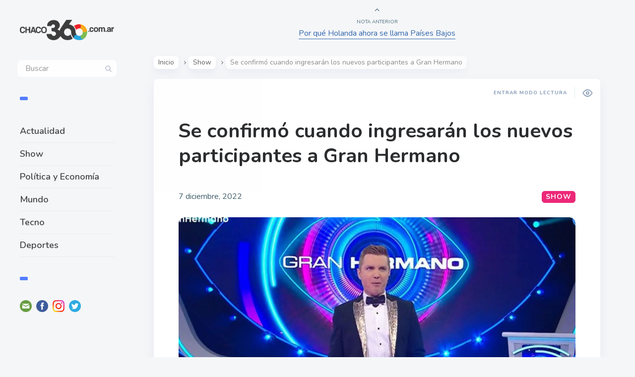

--- FILE ---
content_type: text/html; charset=UTF-8
request_url: https://chaco360.com.ar/se-confirmo-cuando-ingresaran-los-nuevos-participantes-a-gran-hermano/
body_size: 13832
content:

<!DOCTYPE html>
<!--[if IE 7]>
<html class="ie ie7" dir="ltr" lang="es-AR" id="html"
	prefix="og: https://ogp.me/ns#" >
<![endif]-->
<!--[if IE 8]>
<html class="ie ie8" dir="ltr" lang="es-AR" id="html"
	prefix="og: https://ogp.me/ns#" >
<![endif]-->
<!--[if !(IE 7) | !(IE 8) ]><!-->
<html dir="ltr" lang="es-AR" id="html"
	prefix="og: https://ogp.me/ns#" >
<!--<![endif]-->
<head>
  <meta charset="UTF-8">
  <meta name="viewport" content="width=device-width,initial-scale=1">
  <meta http-equiv="X-UA-Compatible" content="IE=edge">
  <link rel="profile" href="https://gmpg.org/xfn/11">
  <link rel="pingback" href="https://chaco360.com.ar/xmlrpc.php">
    <title>Se confirmó cuando ingresarán los nuevos participantes a Gran Hermano - Chaco360</title>

		<!-- All in One SEO 4.3.0 - aioseo.com -->
		<meta name="description" content="El repechaje para que la casa de Gran Hermano reciba a nuevos participantes está próximo a hacerse y el según lo que suceda en la gala de eliminación del domingo, se determinará quién va a ingresar la próxima semana. La casa más famosa del país está revolucionada. La buena onda que había entre los hermanitos" />
		<meta name="robots" content="max-image-preview:large" />
		<meta name="google-site-verification" content="M6iLQFp-4lCzBwITa8tdt-lysgDoCQb--0xykp0zpvc" />
		<link rel="canonical" href="https://chaco360.com.ar/se-confirmo-cuando-ingresaran-los-nuevos-participantes-a-gran-hermano/" />
		<meta name="generator" content="All in One SEO (AIOSEO) 4.3.0 " />
		<meta property="og:locale" content="es_ES" />
		<meta property="og:site_name" content="Chaco360 - www.chaco360.com.ar" />
		<meta property="og:type" content="article" />
		<meta property="og:title" content="Se confirmó cuando ingresarán los nuevos participantes a Gran Hermano - Chaco360" />
		<meta property="og:description" content="El repechaje para que la casa de Gran Hermano reciba a nuevos participantes está próximo a hacerse y el según lo que suceda en la gala de eliminación del domingo, se determinará quién va a ingresar la próxima semana. La casa más famosa del país está revolucionada. La buena onda que había entre los hermanitos" />
		<meta property="og:url" content="https://chaco360.com.ar/se-confirmo-cuando-ingresaran-los-nuevos-participantes-a-gran-hermano/" />
		<meta property="article:published_time" content="2022-12-07T12:16:44+00:00" />
		<meta property="article:modified_time" content="2022-12-07T12:16:45+00:00" />
		<meta property="article:publisher" content="https://www.facebook.com/chaco360.com.ar" />
		<meta name="twitter:card" content="summary_large_image" />
		<meta name="twitter:site" content="@chaco360comar" />
		<meta name="twitter:title" content="Se confirmó cuando ingresarán los nuevos participantes a Gran Hermano - Chaco360" />
		<meta name="twitter:description" content="El repechaje para que la casa de Gran Hermano reciba a nuevos participantes está próximo a hacerse y el según lo que suceda en la gala de eliminación del domingo, se determinará quién va a ingresar la próxima semana. La casa más famosa del país está revolucionada. La buena onda que había entre los hermanitos" />
		<meta name="twitter:creator" content="@chaco360comar" />
		<script type="application/ld+json" class="aioseo-schema">
			{"@context":"https:\/\/schema.org","@graph":[{"@type":"BlogPosting","@id":"https:\/\/chaco360.com.ar\/se-confirmo-cuando-ingresaran-los-nuevos-participantes-a-gran-hermano\/#blogposting","name":"Se confirm\u00f3 cuando ingresar\u00e1n los nuevos participantes a Gran Hermano - Chaco360","headline":"Se confirm\u00f3 cuando ingresar\u00e1n los nuevos participantes a Gran Hermano","author":{"@id":"https:\/\/chaco360.com.ar\/author\/contenido\/#author"},"publisher":{"@id":"https:\/\/chaco360.com.ar\/#organization"},"image":{"@type":"ImageObject","url":"https:\/\/chaco360.com.ar\/wp-content\/uploads\/2022\/12\/gran-hermano-1438150.jpg","width":1280,"height":720},"datePublished":"2022-12-07T12:16:44-03:00","dateModified":"2022-12-07T12:16:45-03:00","inLanguage":"es-AR","mainEntityOfPage":{"@id":"https:\/\/chaco360.com.ar\/se-confirmo-cuando-ingresaran-los-nuevos-participantes-a-gran-hermano\/#webpage"},"isPartOf":{"@id":"https:\/\/chaco360.com.ar\/se-confirmo-cuando-ingresaran-los-nuevos-participantes-a-gran-hermano\/#webpage"},"articleSection":"Show"},{"@type":"BreadcrumbList","@id":"https:\/\/chaco360.com.ar\/se-confirmo-cuando-ingresaran-los-nuevos-participantes-a-gran-hermano\/#breadcrumblist","itemListElement":[{"@type":"ListItem","@id":"https:\/\/chaco360.com.ar\/#listItem","position":1,"item":{"@type":"WebPage","@id":"https:\/\/chaco360.com.ar\/","name":"Home","description":"\u270a\ud83c\udffc Cada vez m\u00e1s gente nos sigue, sumate ahora! \ud83d\udce3 Lo que ten\u00e9s que saber \ud83d\ude1b Lo que nos divierte","url":"https:\/\/chaco360.com.ar\/"},"nextItem":"https:\/\/chaco360.com.ar\/se-confirmo-cuando-ingresaran-los-nuevos-participantes-a-gran-hermano\/#listItem"},{"@type":"ListItem","@id":"https:\/\/chaco360.com.ar\/se-confirmo-cuando-ingresaran-los-nuevos-participantes-a-gran-hermano\/#listItem","position":2,"item":{"@type":"WebPage","@id":"https:\/\/chaco360.com.ar\/se-confirmo-cuando-ingresaran-los-nuevos-participantes-a-gran-hermano\/","name":"Se confirm\u00f3 cuando ingresar\u00e1n los nuevos participantes a Gran Hermano","description":"El repechaje para que la casa de Gran Hermano reciba a nuevos participantes est\u00e1 pr\u00f3ximo a hacerse y el seg\u00fan lo que suceda en la gala de eliminaci\u00f3n del domingo, se determinar\u00e1 qui\u00e9n va a ingresar la pr\u00f3xima semana. La casa m\u00e1s famosa del pa\u00eds est\u00e1 revolucionada. La buena onda que hab\u00eda entre los hermanitos","url":"https:\/\/chaco360.com.ar\/se-confirmo-cuando-ingresaran-los-nuevos-participantes-a-gran-hermano\/"},"previousItem":"https:\/\/chaco360.com.ar\/#listItem"}]},{"@type":"Organization","@id":"https:\/\/chaco360.com.ar\/#organization","name":"Chaco360","url":"https:\/\/chaco360.com.ar\/","logo":{"@type":"ImageObject","url":"https:\/\/chaco360.com.ar\/wp-content\/uploads\/2022\/05\/LogoChaco360-negro-transparente.png","@id":"https:\/\/chaco360.com.ar\/#organizationLogo","width":1123,"height":240},"image":{"@id":"https:\/\/chaco360.com.ar\/#organizationLogo"},"sameAs":["https:\/\/www.facebook.com\/chaco360.com.ar","https:\/\/twitter.com\/chaco360comar","https:\/\/www.instagram.com\/chaco360\/"]},{"@type":"Person","@id":"https:\/\/chaco360.com.ar\/author\/contenido\/#author","url":"https:\/\/chaco360.com.ar\/author\/contenido\/","name":"chaco360","image":{"@type":"ImageObject","@id":"https:\/\/chaco360.com.ar\/se-confirmo-cuando-ingresaran-los-nuevos-participantes-a-gran-hermano\/#authorImage","url":"https:\/\/secure.gravatar.com\/avatar\/5859925921ef8eeb54d8221861f7388b37dd8eaab505e5880a4e9be0d61af5cc?s=96&d=mm&r=g","width":96,"height":96,"caption":"chaco360"}},{"@type":"WebPage","@id":"https:\/\/chaco360.com.ar\/se-confirmo-cuando-ingresaran-los-nuevos-participantes-a-gran-hermano\/#webpage","url":"https:\/\/chaco360.com.ar\/se-confirmo-cuando-ingresaran-los-nuevos-participantes-a-gran-hermano\/","name":"Se confirm\u00f3 cuando ingresar\u00e1n los nuevos participantes a Gran Hermano - Chaco360","description":"El repechaje para que la casa de Gran Hermano reciba a nuevos participantes est\u00e1 pr\u00f3ximo a hacerse y el seg\u00fan lo que suceda en la gala de eliminaci\u00f3n del domingo, se determinar\u00e1 qui\u00e9n va a ingresar la pr\u00f3xima semana. La casa m\u00e1s famosa del pa\u00eds est\u00e1 revolucionada. La buena onda que hab\u00eda entre los hermanitos","inLanguage":"es-AR","isPartOf":{"@id":"https:\/\/chaco360.com.ar\/#website"},"breadcrumb":{"@id":"https:\/\/chaco360.com.ar\/se-confirmo-cuando-ingresaran-los-nuevos-participantes-a-gran-hermano\/#breadcrumblist"},"author":{"@id":"https:\/\/chaco360.com.ar\/author\/contenido\/#author"},"creator":{"@id":"https:\/\/chaco360.com.ar\/author\/contenido\/#author"},"image":{"@type":"ImageObject","url":"https:\/\/chaco360.com.ar\/wp-content\/uploads\/2022\/12\/gran-hermano-1438150.jpg","@id":"https:\/\/chaco360.com.ar\/#mainImage","width":1280,"height":720},"primaryImageOfPage":{"@id":"https:\/\/chaco360.com.ar\/se-confirmo-cuando-ingresaran-los-nuevos-participantes-a-gran-hermano\/#mainImage"},"datePublished":"2022-12-07T12:16:44-03:00","dateModified":"2022-12-07T12:16:45-03:00"},{"@type":"WebSite","@id":"https:\/\/chaco360.com.ar\/#website","url":"https:\/\/chaco360.com.ar\/","name":"Chaco360","description":"www.chaco360.com.ar","inLanguage":"es-AR","publisher":{"@id":"https:\/\/chaco360.com.ar\/#organization"}}]}
		</script>
		<!-- All in One SEO -->

<link rel='dns-prefetch' href='//fonts.googleapis.com' />
<link rel="alternate" type="application/rss+xml" title="Chaco360 &raquo; Feed" href="https://chaco360.com.ar/feed/" />
<link rel="alternate" type="application/rss+xml" title="Chaco360 &raquo; RSS de los comentarios" href="https://chaco360.com.ar/comments/feed/" />
<link rel="alternate" type="application/rss+xml" title="Chaco360 &raquo; Se confirmó cuando ingresarán los nuevos participantes a Gran Hermano RSS de los comentarios" href="https://chaco360.com.ar/se-confirmo-cuando-ingresaran-los-nuevos-participantes-a-gran-hermano/feed/" />
<link rel="alternate" title="oEmbed (JSON)" type="application/json+oembed" href="https://chaco360.com.ar/wp-json/oembed/1.0/embed?url=https%3A%2F%2Fchaco360.com.ar%2Fse-confirmo-cuando-ingresaran-los-nuevos-participantes-a-gran-hermano%2F" />
<link rel="alternate" title="oEmbed (XML)" type="text/xml+oembed" href="https://chaco360.com.ar/wp-json/oembed/1.0/embed?url=https%3A%2F%2Fchaco360.com.ar%2Fse-confirmo-cuando-ingresaran-los-nuevos-participantes-a-gran-hermano%2F&#038;format=xml" />
		<!-- This site uses the Google Analytics by MonsterInsights plugin v8.12.1 - Using Analytics tracking - https://www.monsterinsights.com/ -->
		<!-- Note: MonsterInsights is not currently configured on this site. The site owner needs to authenticate with Google Analytics in the MonsterInsights settings panel. -->
					<!-- No UA code set -->
				<!-- / Google Analytics by MonsterInsights -->
		<style id='wp-img-auto-sizes-contain-inline-css' type='text/css'>
img:is([sizes=auto i],[sizes^="auto," i]){contain-intrinsic-size:3000px 1500px}
/*# sourceURL=wp-img-auto-sizes-contain-inline-css */
</style>
<style id='wp-emoji-styles-inline-css' type='text/css'>

	img.wp-smiley, img.emoji {
		display: inline !important;
		border: none !important;
		box-shadow: none !important;
		height: 1em !important;
		width: 1em !important;
		margin: 0 0.07em !important;
		vertical-align: -0.1em !important;
		background: none !important;
		padding: 0 !important;
	}
/*# sourceURL=wp-emoji-styles-inline-css */
</style>
<style id='wp-block-library-inline-css' type='text/css'>
:root{--wp-block-synced-color:#7a00df;--wp-block-synced-color--rgb:122,0,223;--wp-bound-block-color:var(--wp-block-synced-color);--wp-editor-canvas-background:#ddd;--wp-admin-theme-color:#007cba;--wp-admin-theme-color--rgb:0,124,186;--wp-admin-theme-color-darker-10:#006ba1;--wp-admin-theme-color-darker-10--rgb:0,107,160.5;--wp-admin-theme-color-darker-20:#005a87;--wp-admin-theme-color-darker-20--rgb:0,90,135;--wp-admin-border-width-focus:2px}@media (min-resolution:192dpi){:root{--wp-admin-border-width-focus:1.5px}}.wp-element-button{cursor:pointer}:root .has-very-light-gray-background-color{background-color:#eee}:root .has-very-dark-gray-background-color{background-color:#313131}:root .has-very-light-gray-color{color:#eee}:root .has-very-dark-gray-color{color:#313131}:root .has-vivid-green-cyan-to-vivid-cyan-blue-gradient-background{background:linear-gradient(135deg,#00d084,#0693e3)}:root .has-purple-crush-gradient-background{background:linear-gradient(135deg,#34e2e4,#4721fb 50%,#ab1dfe)}:root .has-hazy-dawn-gradient-background{background:linear-gradient(135deg,#faaca8,#dad0ec)}:root .has-subdued-olive-gradient-background{background:linear-gradient(135deg,#fafae1,#67a671)}:root .has-atomic-cream-gradient-background{background:linear-gradient(135deg,#fdd79a,#004a59)}:root .has-nightshade-gradient-background{background:linear-gradient(135deg,#330968,#31cdcf)}:root .has-midnight-gradient-background{background:linear-gradient(135deg,#020381,#2874fc)}:root{--wp--preset--font-size--normal:16px;--wp--preset--font-size--huge:42px}.has-regular-font-size{font-size:1em}.has-larger-font-size{font-size:2.625em}.has-normal-font-size{font-size:var(--wp--preset--font-size--normal)}.has-huge-font-size{font-size:var(--wp--preset--font-size--huge)}.has-text-align-center{text-align:center}.has-text-align-left{text-align:left}.has-text-align-right{text-align:right}.has-fit-text{white-space:nowrap!important}#end-resizable-editor-section{display:none}.aligncenter{clear:both}.items-justified-left{justify-content:flex-start}.items-justified-center{justify-content:center}.items-justified-right{justify-content:flex-end}.items-justified-space-between{justify-content:space-between}.screen-reader-text{border:0;clip-path:inset(50%);height:1px;margin:-1px;overflow:hidden;padding:0;position:absolute;width:1px;word-wrap:normal!important}.screen-reader-text:focus{background-color:#ddd;clip-path:none;color:#444;display:block;font-size:1em;height:auto;left:5px;line-height:normal;padding:15px 23px 14px;text-decoration:none;top:5px;width:auto;z-index:100000}html :where(.has-border-color){border-style:solid}html :where([style*=border-top-color]){border-top-style:solid}html :where([style*=border-right-color]){border-right-style:solid}html :where([style*=border-bottom-color]){border-bottom-style:solid}html :where([style*=border-left-color]){border-left-style:solid}html :where([style*=border-width]){border-style:solid}html :where([style*=border-top-width]){border-top-style:solid}html :where([style*=border-right-width]){border-right-style:solid}html :where([style*=border-bottom-width]){border-bottom-style:solid}html :where([style*=border-left-width]){border-left-style:solid}html :where(img[class*=wp-image-]){height:auto;max-width:100%}:where(figure){margin:0 0 1em}html :where(.is-position-sticky){--wp-admin--admin-bar--position-offset:var(--wp-admin--admin-bar--height,0px)}@media screen and (max-width:600px){html :where(.is-position-sticky){--wp-admin--admin-bar--position-offset:0px}}

/*# sourceURL=wp-block-library-inline-css */
</style><style id='wp-block-paragraph-inline-css' type='text/css'>
.is-small-text{font-size:.875em}.is-regular-text{font-size:1em}.is-large-text{font-size:2.25em}.is-larger-text{font-size:3em}.has-drop-cap:not(:focus):first-letter{float:left;font-size:8.4em;font-style:normal;font-weight:100;line-height:.68;margin:.05em .1em 0 0;text-transform:uppercase}body.rtl .has-drop-cap:not(:focus):first-letter{float:none;margin-left:.1em}p.has-drop-cap.has-background{overflow:hidden}:root :where(p.has-background){padding:1.25em 2.375em}:where(p.has-text-color:not(.has-link-color)) a{color:inherit}p.has-text-align-left[style*="writing-mode:vertical-lr"],p.has-text-align-right[style*="writing-mode:vertical-rl"]{rotate:180deg}
/*# sourceURL=https://chaco360.com.ar/wp-includes/blocks/paragraph/style.min.css */
</style>
<style id='wp-block-separator-inline-css' type='text/css'>
@charset "UTF-8";.wp-block-separator{border:none;border-top:2px solid}:root :where(.wp-block-separator.is-style-dots){height:auto;line-height:1;text-align:center}:root :where(.wp-block-separator.is-style-dots):before{color:currentColor;content:"···";font-family:serif;font-size:1.5em;letter-spacing:2em;padding-left:2em}.wp-block-separator.is-style-dots{background:none!important;border:none!important}
/*# sourceURL=https://chaco360.com.ar/wp-includes/blocks/separator/style.min.css */
</style>
<style id='global-styles-inline-css' type='text/css'>
:root{--wp--preset--aspect-ratio--square: 1;--wp--preset--aspect-ratio--4-3: 4/3;--wp--preset--aspect-ratio--3-4: 3/4;--wp--preset--aspect-ratio--3-2: 3/2;--wp--preset--aspect-ratio--2-3: 2/3;--wp--preset--aspect-ratio--16-9: 16/9;--wp--preset--aspect-ratio--9-16: 9/16;--wp--preset--color--black: #000000;--wp--preset--color--cyan-bluish-gray: #abb8c3;--wp--preset--color--white: #ffffff;--wp--preset--color--pale-pink: #f78da7;--wp--preset--color--vivid-red: #cf2e2e;--wp--preset--color--luminous-vivid-orange: #ff6900;--wp--preset--color--luminous-vivid-amber: #fcb900;--wp--preset--color--light-green-cyan: #7bdcb5;--wp--preset--color--vivid-green-cyan: #00d084;--wp--preset--color--pale-cyan-blue: #8ed1fc;--wp--preset--color--vivid-cyan-blue: #0693e3;--wp--preset--color--vivid-purple: #9b51e0;--wp--preset--gradient--vivid-cyan-blue-to-vivid-purple: linear-gradient(135deg,rgb(6,147,227) 0%,rgb(155,81,224) 100%);--wp--preset--gradient--light-green-cyan-to-vivid-green-cyan: linear-gradient(135deg,rgb(122,220,180) 0%,rgb(0,208,130) 100%);--wp--preset--gradient--luminous-vivid-amber-to-luminous-vivid-orange: linear-gradient(135deg,rgb(252,185,0) 0%,rgb(255,105,0) 100%);--wp--preset--gradient--luminous-vivid-orange-to-vivid-red: linear-gradient(135deg,rgb(255,105,0) 0%,rgb(207,46,46) 100%);--wp--preset--gradient--very-light-gray-to-cyan-bluish-gray: linear-gradient(135deg,rgb(238,238,238) 0%,rgb(169,184,195) 100%);--wp--preset--gradient--cool-to-warm-spectrum: linear-gradient(135deg,rgb(74,234,220) 0%,rgb(151,120,209) 20%,rgb(207,42,186) 40%,rgb(238,44,130) 60%,rgb(251,105,98) 80%,rgb(254,248,76) 100%);--wp--preset--gradient--blush-light-purple: linear-gradient(135deg,rgb(255,206,236) 0%,rgb(152,150,240) 100%);--wp--preset--gradient--blush-bordeaux: linear-gradient(135deg,rgb(254,205,165) 0%,rgb(254,45,45) 50%,rgb(107,0,62) 100%);--wp--preset--gradient--luminous-dusk: linear-gradient(135deg,rgb(255,203,112) 0%,rgb(199,81,192) 50%,rgb(65,88,208) 100%);--wp--preset--gradient--pale-ocean: linear-gradient(135deg,rgb(255,245,203) 0%,rgb(182,227,212) 50%,rgb(51,167,181) 100%);--wp--preset--gradient--electric-grass: linear-gradient(135deg,rgb(202,248,128) 0%,rgb(113,206,126) 100%);--wp--preset--gradient--midnight: linear-gradient(135deg,rgb(2,3,129) 0%,rgb(40,116,252) 100%);--wp--preset--font-size--small: 13px;--wp--preset--font-size--medium: 20px;--wp--preset--font-size--large: 36px;--wp--preset--font-size--x-large: 42px;--wp--preset--spacing--20: 0.44rem;--wp--preset--spacing--30: 0.67rem;--wp--preset--spacing--40: 1rem;--wp--preset--spacing--50: 1.5rem;--wp--preset--spacing--60: 2.25rem;--wp--preset--spacing--70: 3.38rem;--wp--preset--spacing--80: 5.06rem;--wp--preset--shadow--natural: 6px 6px 9px rgba(0, 0, 0, 0.2);--wp--preset--shadow--deep: 12px 12px 50px rgba(0, 0, 0, 0.4);--wp--preset--shadow--sharp: 6px 6px 0px rgba(0, 0, 0, 0.2);--wp--preset--shadow--outlined: 6px 6px 0px -3px rgb(255, 255, 255), 6px 6px rgb(0, 0, 0);--wp--preset--shadow--crisp: 6px 6px 0px rgb(0, 0, 0);}:where(.is-layout-flex){gap: 0.5em;}:where(.is-layout-grid){gap: 0.5em;}body .is-layout-flex{display: flex;}.is-layout-flex{flex-wrap: wrap;align-items: center;}.is-layout-flex > :is(*, div){margin: 0;}body .is-layout-grid{display: grid;}.is-layout-grid > :is(*, div){margin: 0;}:where(.wp-block-columns.is-layout-flex){gap: 2em;}:where(.wp-block-columns.is-layout-grid){gap: 2em;}:where(.wp-block-post-template.is-layout-flex){gap: 1.25em;}:where(.wp-block-post-template.is-layout-grid){gap: 1.25em;}.has-black-color{color: var(--wp--preset--color--black) !important;}.has-cyan-bluish-gray-color{color: var(--wp--preset--color--cyan-bluish-gray) !important;}.has-white-color{color: var(--wp--preset--color--white) !important;}.has-pale-pink-color{color: var(--wp--preset--color--pale-pink) !important;}.has-vivid-red-color{color: var(--wp--preset--color--vivid-red) !important;}.has-luminous-vivid-orange-color{color: var(--wp--preset--color--luminous-vivid-orange) !important;}.has-luminous-vivid-amber-color{color: var(--wp--preset--color--luminous-vivid-amber) !important;}.has-light-green-cyan-color{color: var(--wp--preset--color--light-green-cyan) !important;}.has-vivid-green-cyan-color{color: var(--wp--preset--color--vivid-green-cyan) !important;}.has-pale-cyan-blue-color{color: var(--wp--preset--color--pale-cyan-blue) !important;}.has-vivid-cyan-blue-color{color: var(--wp--preset--color--vivid-cyan-blue) !important;}.has-vivid-purple-color{color: var(--wp--preset--color--vivid-purple) !important;}.has-black-background-color{background-color: var(--wp--preset--color--black) !important;}.has-cyan-bluish-gray-background-color{background-color: var(--wp--preset--color--cyan-bluish-gray) !important;}.has-white-background-color{background-color: var(--wp--preset--color--white) !important;}.has-pale-pink-background-color{background-color: var(--wp--preset--color--pale-pink) !important;}.has-vivid-red-background-color{background-color: var(--wp--preset--color--vivid-red) !important;}.has-luminous-vivid-orange-background-color{background-color: var(--wp--preset--color--luminous-vivid-orange) !important;}.has-luminous-vivid-amber-background-color{background-color: var(--wp--preset--color--luminous-vivid-amber) !important;}.has-light-green-cyan-background-color{background-color: var(--wp--preset--color--light-green-cyan) !important;}.has-vivid-green-cyan-background-color{background-color: var(--wp--preset--color--vivid-green-cyan) !important;}.has-pale-cyan-blue-background-color{background-color: var(--wp--preset--color--pale-cyan-blue) !important;}.has-vivid-cyan-blue-background-color{background-color: var(--wp--preset--color--vivid-cyan-blue) !important;}.has-vivid-purple-background-color{background-color: var(--wp--preset--color--vivid-purple) !important;}.has-black-border-color{border-color: var(--wp--preset--color--black) !important;}.has-cyan-bluish-gray-border-color{border-color: var(--wp--preset--color--cyan-bluish-gray) !important;}.has-white-border-color{border-color: var(--wp--preset--color--white) !important;}.has-pale-pink-border-color{border-color: var(--wp--preset--color--pale-pink) !important;}.has-vivid-red-border-color{border-color: var(--wp--preset--color--vivid-red) !important;}.has-luminous-vivid-orange-border-color{border-color: var(--wp--preset--color--luminous-vivid-orange) !important;}.has-luminous-vivid-amber-border-color{border-color: var(--wp--preset--color--luminous-vivid-amber) !important;}.has-light-green-cyan-border-color{border-color: var(--wp--preset--color--light-green-cyan) !important;}.has-vivid-green-cyan-border-color{border-color: var(--wp--preset--color--vivid-green-cyan) !important;}.has-pale-cyan-blue-border-color{border-color: var(--wp--preset--color--pale-cyan-blue) !important;}.has-vivid-cyan-blue-border-color{border-color: var(--wp--preset--color--vivid-cyan-blue) !important;}.has-vivid-purple-border-color{border-color: var(--wp--preset--color--vivid-purple) !important;}.has-vivid-cyan-blue-to-vivid-purple-gradient-background{background: var(--wp--preset--gradient--vivid-cyan-blue-to-vivid-purple) !important;}.has-light-green-cyan-to-vivid-green-cyan-gradient-background{background: var(--wp--preset--gradient--light-green-cyan-to-vivid-green-cyan) !important;}.has-luminous-vivid-amber-to-luminous-vivid-orange-gradient-background{background: var(--wp--preset--gradient--luminous-vivid-amber-to-luminous-vivid-orange) !important;}.has-luminous-vivid-orange-to-vivid-red-gradient-background{background: var(--wp--preset--gradient--luminous-vivid-orange-to-vivid-red) !important;}.has-very-light-gray-to-cyan-bluish-gray-gradient-background{background: var(--wp--preset--gradient--very-light-gray-to-cyan-bluish-gray) !important;}.has-cool-to-warm-spectrum-gradient-background{background: var(--wp--preset--gradient--cool-to-warm-spectrum) !important;}.has-blush-light-purple-gradient-background{background: var(--wp--preset--gradient--blush-light-purple) !important;}.has-blush-bordeaux-gradient-background{background: var(--wp--preset--gradient--blush-bordeaux) !important;}.has-luminous-dusk-gradient-background{background: var(--wp--preset--gradient--luminous-dusk) !important;}.has-pale-ocean-gradient-background{background: var(--wp--preset--gradient--pale-ocean) !important;}.has-electric-grass-gradient-background{background: var(--wp--preset--gradient--electric-grass) !important;}.has-midnight-gradient-background{background: var(--wp--preset--gradient--midnight) !important;}.has-small-font-size{font-size: var(--wp--preset--font-size--small) !important;}.has-medium-font-size{font-size: var(--wp--preset--font-size--medium) !important;}.has-large-font-size{font-size: var(--wp--preset--font-size--large) !important;}.has-x-large-font-size{font-size: var(--wp--preset--font-size--x-large) !important;}
/*# sourceURL=global-styles-inline-css */
</style>

<style id='classic-theme-styles-inline-css' type='text/css'>
/*! This file is auto-generated */
.wp-block-button__link{color:#fff;background-color:#32373c;border-radius:9999px;box-shadow:none;text-decoration:none;padding:calc(.667em + 2px) calc(1.333em + 2px);font-size:1.125em}.wp-block-file__button{background:#32373c;color:#fff;text-decoration:none}
/*# sourceURL=/wp-includes/css/classic-themes.min.css */
</style>
<link rel='stylesheet' id='arve-main-css' href='https://chaco360.com.ar/wp-content/plugins/advanced-responsive-video-embedder/build/main.css' type='text/css' media='all' />
<link rel='stylesheet' id='userpro_google_font-css' href='https://fonts.googleapis.com/css?family=Roboto%3A400%2C400italic%2C700%2C700italic%2C300italic%2C300' type='text/css' media='all' />
<link rel='stylesheet' id='userpro_skin_min-css' href='https://chaco360.com.ar/wp-content/plugins/userpro/skins/elegant/style.css' type='text/css' media='all' />
<link rel='stylesheet' id='up_fontawesome-css' href='https://chaco360.com.ar/wp-content/plugins/userpro/css/up-fontawesome.css' type='text/css' media='all' />
<link rel='stylesheet' id='up_timeline_css-css' href='https://chaco360.com.ar/wp-content/plugins/userpro/addons/timeline/assets/css/timeline.css' type='text/css' media='all' />
<link rel='stylesheet' id='wp-pagenavi-css' href='https://chaco360.com.ar/wp-content/plugins/wp-pagenavi/pagenavi-css.css' type='text/css' media='all' />
<link rel='stylesheet' id='pluto-google-font-css' href='https://fonts.googleapis.com/css?family=Nunito:400,600,700' type='text/css' media='all' />
<link rel='stylesheet' id='pluto-magnific-popup-css' href='https://chaco360.com.ar/wp-content/themes/pluto-by-osetin/assets/css/magnific-popup.css' type='text/css' media='all' />
<link rel='stylesheet' id='pluto-editor-style-css' href='https://chaco360.com.ar/wp-content/themes/pluto-by-osetin/editor-style.css' type='text/css' media='all' />
<link rel='stylesheet' id='pluto-main-less-nova-css' href='https://chaco360.com.ar/wp-content/uploads/wp-less-cache/pluto-main-less-nova.css?ver=1654788852' type='text/css' media='all' />
<link rel='stylesheet' id='pluto-style-css' href='https://chaco360.com.ar/wp-content/themes/pluto-by-osetin/style.css' type='text/css' media='all' />
<script async="async" type="text/javascript" src="https://chaco360.com.ar/wp-content/plugins/advanced-responsive-video-embedder/build/main.js" id="arve-main-js"></script>
<script type="text/javascript" src="https://chaco360.com.ar/wp-includes/js/jquery/jquery.min.js" id="jquery-core-js"></script>
<script type="text/javascript" src="https://chaco360.com.ar/wp-includes/js/jquery/jquery-migrate.min.js" id="jquery-migrate-js"></script>
<script type="text/javascript" id="userpro_sc-js-extra">
/* <![CDATA[ */
var up_social_ajax  = {"ajaxurl":"https://chaco360.com.ar/wp-admin/admin-ajax.php","security":"d56d4ed39e","data":{"is_user_logged_in":false}};
//# sourceURL=userpro_sc-js-extra
/* ]]> */
</script>
<script type="text/javascript" src="https://chaco360.com.ar/wp-content/plugins/userpro/addons/social/scripts/userpro-social.js" id="userpro_sc-js"></script>
<script type="text/javascript" src="https://chaco360.com.ar/wp-content/plugins/userpro/scripts/userpro.encrypt.js" id="userpro_encrypt_js-js"></script>
<link rel="https://api.w.org/" href="https://chaco360.com.ar/wp-json/" /><link rel="alternate" title="JSON" type="application/json" href="https://chaco360.com.ar/wp-json/wp/v2/posts/6705" /><link rel="EditURI" type="application/rsd+xml" title="RSD" href="https://chaco360.com.ar/xmlrpc.php?rsd" />
<meta name="generator" content="WordPress 6.9" />
<link rel='shortlink' href='https://chaco360.com.ar/?p=6705' />
<meta name="facebook-domain-verification" content="jytsfi0mgmwfmqphwwcvx5dynuochi" />

<script async src="https://pagead2.googlesyndication.com/pagead/js/adsbygoogle.js?client=ca-pub-2596091162191929"
     crossorigin="anonymous"></script>

<script>function loadScript(a){var b=document.getElementsByTagName("head")[0],c=document.createElement("script");c.type="text/javascript",c.src="https://tracker.metricool.com/resources/be.js",c.onreadystatechange=a,c.onload=a,b.appendChild(c)}loadScript(function(){beTracker.t({hash:"c79af2d0c75fc7a34346f745fe649a47"})});</script>
<style>

/* CSS added by Hide Metadata Plugin */

.entry-meta .byline,
			.entry-meta .by-author,
			.entry-header .entry-meta > span.byline,
			.entry-meta .author.vcard {
				display: none;
			}</style>
    <script type="text/javascript">
        var userpro_ajax_url = 'https://chaco360.com.ar/wp-admin/admin-ajax.php';
        var dateformat = 'dd-mm-yy';
    </script>
    <meta property="og:url"           content="https://chaco360.com.ar/se-confirmo-cuando-ingresaran-los-nuevos-participantes-a-gran-hermano/" /><meta property="og:type"          content="website" /><meta property="og:title"         content="Se confirmó cuando ingresarán los nuevos participantes a Gran Hermano" /><meta property="og:description"   content="www.chaco360.com.ar" /><meta property="og:image"         content="https://chaco360.com.ar/wp-content/uploads/2022/12/gran-hermano-1438150.jpg" /><script type="text/javascript">var ajaxurl = "https://chaco360.com.ar/wp-admin/admin-ajax.php"</script><link rel="icon" href="https://chaco360.com.ar/wp-content/uploads/2022/05/cropped-Favincon_chaco360-32x32.png" sizes="32x32" />
<link rel="icon" href="https://chaco360.com.ar/wp-content/uploads/2022/05/cropped-Favincon_chaco360-192x192.png" sizes="192x192" />
<link rel="apple-touch-icon" href="https://chaco360.com.ar/wp-content/uploads/2022/05/cropped-Favincon_chaco360-180x180.png" />
<meta name="msapplication-TileImage" content="https://chaco360.com.ar/wp-content/uploads/2022/05/cropped-Favincon_chaco360-270x270.png" />
		<style type="text/css" id="wp-custom-css">
			.latest-posts-w a {
    padding-bottom: 100%;
    position: relative;
    color: #fff;
    font-size: 16px;
    text-decoration: none;
    display: block;
    background-size: cover;
    background-position: center center;
    border-radius: 8px;
    margin-bottom: 20px;
}		</style>
		  <!--[if lt IE 9]>
  <script src="https://chaco360.com.ar/wp-content/themes/pluto-by-osetin/js/html5shiv.min.js"></script>
  <script type="text/javascript" src="https://chaco360.com.ar/wp-content/themes/pluto-by-osetin/js/respond.min.js"></script>
  <![endif]-->
<link rel='stylesheet' id='userpro-fa-icons-local-css' href='https://chaco360.com.ar/wp-content/plugins/userpro/assets/css/fontawesome/css/all.min.css' type='text/css' media='all' />
<link rel='stylesheet' id='userpro_latest_css-css' href='https://chaco360.com.ar/wp-content/plugins/userpro/assets/css/main.css' type='text/css' media='all' />
</head>

<body data-rsssl=1 class="wp-singular post-template-default single single-post postid-6705 single-format-standard wp-theme-pluto-by-osetin menu-position-left no-sidebar not-wrapped-widgets with-infinite-button page-fixed-width with-transparent-menu">
        <!-- Global site tag (gtag.js) - Google Analytics -->
<script async src="https://www.googletagmanager.com/gtag/js?id=UA-42216148-1"></script>
<script>
  window.dataLayer = window.dataLayer || [];
  function gtag(){dataLayer.push(arguments);}
  gtag('js', new Date());

  gtag('config', 'UA-42216148-1');
</script>
    <div class="all-wrapper with-loading">
    <div class="menu-block ">
    
      <div class="menu-left-i">
      <div class="logo">
        <a href="https://chaco360.com.ar/">
                      <img src="https://chaco360.com.ar/wp-content/uploads/2022/05/LogoChaco360-negro-transparente.png" alt="Logo">
                            </a>
      </div>
      <form method="get" class="search-form" action="https://chaco360.com.ar/" autocomplete="off">
  <div class="search-field-w">
    <input type="search" autocomplete="off" class="search-field" placeholder="Buscar" value="" name="s" title="Buscar:" />
    <input type="submit" class="search-submit" value="Buscar" />
  </div>
</form>
      <div class="divider"></div>
      <div class="menu-activated-on-click">
        <div class="os_menu"><ul id="menu-side-menu" class="menu"><li id="menu-item-1855" class="menu-item menu-item-type-taxonomy menu-item-object-category menu-item-1855"><a href="https://chaco360.com.ar/category/actualidad/">Actualidad</a></li>
<li id="menu-item-1856" class="menu-item menu-item-type-taxonomy menu-item-object-category current-post-ancestor current-menu-parent current-post-parent menu-item-1856"><a href="https://chaco360.com.ar/category/show/">Show</a></li>
<li id="menu-item-1857" class="menu-item menu-item-type-taxonomy menu-item-object-category menu-item-1857"><a href="https://chaco360.com.ar/category/politicayeconomia/">Política y Economía</a></li>
<li id="menu-item-1858" class="menu-item menu-item-type-taxonomy menu-item-object-category menu-item-1858"><a href="https://chaco360.com.ar/category/mundo/">Mundo</a></li>
<li id="menu-item-1859" class="menu-item menu-item-type-taxonomy menu-item-object-category menu-item-1859"><a href="https://chaco360.com.ar/category/tecno/">Tecno</a></li>
<li id="menu-item-1860" class="menu-item menu-item-type-taxonomy menu-item-object-category menu-item-1860"><a href="https://chaco360.com.ar/category/deportes/">Deportes</a></li>
</ul></div>      </div>


      


      <div class="divider"></div>
      

      <div class="zilla-social size-16px"><a href="mailto:info@chaco360.com.ar" class="Mail" target="_blank"><img src="https://chaco360.com.ar/wp-content/plugins/zilla-social/images/16px/Mail.png" alt="Mail" /></a> <a href="https://www.facebook.com/chaco360.com.ar" class="Facebook" target="_blank"><img src="https://chaco360.com.ar/wp-content/plugins/zilla-social/images/16px/Facebook.png" alt="Facebook" /></a> <a href="https://www.instagram.com/chaco360/" class="Instagram" target="_blank"><img src="https://chaco360.com.ar/wp-content/plugins/zilla-social/images/16px/Instagram.png" alt="Instagram" /></a> <a href="https://twitter.com/chaco360comar" class="Twitter" target="_blank"><img src="https://chaco360.com.ar/wp-content/plugins/zilla-social/images/16px/Twitter.png" alt="Twitter" /></a> </div>

      


      

      </div>

      </div>
  <div class="menu-toggler-w">
    <a href="#" class="menu-toggler">
      <i class="os-new-icon os-new-icon-menu"></i>
      <span class="menu-toggler-label">Menu</span>
    </a>
    <a href="https://chaco360.com.ar/" class="logo">
              <img src="https://chaco360.com.ar/wp-content/uploads/2022/05/LogoChaco360-negro-transparente.png" alt="Logo">
                </a>
    <div class="search-and-sidebar-togglers">
      <a href="#" class="search-trigger">
        <i class="os-new-icon os-new-icon-search"></i>
      </a>
      
      <a href="#" class="sidebar-toggler">
        <i class="os-new-icon os-new-icon-grid"></i>
      </a>
    </div>
  </div>
  <div class="mobile-menu-w">
    <div class="mobile-menu menu-activated-on-click"><ul id="menu-side-menu-1" class="menu"><li class="menu-item menu-item-type-taxonomy menu-item-object-category menu-item-1855"><a href="https://chaco360.com.ar/category/actualidad/">Actualidad</a></li>
<li class="menu-item menu-item-type-taxonomy menu-item-object-category current-post-ancestor current-menu-parent current-post-parent menu-item-1856"><a href="https://chaco360.com.ar/category/show/">Show</a></li>
<li class="menu-item menu-item-type-taxonomy menu-item-object-category menu-item-1857"><a href="https://chaco360.com.ar/category/politicayeconomia/">Política y Economía</a></li>
<li class="menu-item menu-item-type-taxonomy menu-item-object-category menu-item-1858"><a href="https://chaco360.com.ar/category/mundo/">Mundo</a></li>
<li class="menu-item menu-item-type-taxonomy menu-item-object-category menu-item-1859"><a href="https://chaco360.com.ar/category/tecno/">Tecno</a></li>
<li class="menu-item menu-item-type-taxonomy menu-item-object-category menu-item-1860"><a href="https://chaco360.com.ar/category/deportes/">Deportes</a></li>
</ul></div>  </div>
      <div class="sidebar-main-toggler">
      <i class="os-new-icon os-new-icon-grid"></i>
    </div>
  <div class="main-content-w">
<div class="main-content-m">
    <div class="main-content-i">
        <div class="content side-padded-content reading-mode-content">
                                        <div class="post-navigation-unique">
            <div class="post-navigation-previous">
              <div class="arrow"><i class="fa os-icon-angle-up"></i></div>
              <div class="caption">Nota anterior</div>
              <div class="navi-link"><a href="https://chaco360.com.ar/por-que-holanda-ahora-se-llama-paises-bajos/" rel="prev">Por qué Holanda ahora se llama Países Bajos</a></div>
            </div>
          </div>
                          <div class="sub-bar-w hidden-sm hidden-xs"><div class="sub-bar-i"><ul class="bar-breadcrumbs"><li><a href="https://chaco360.com.ar">Inicio</a></li><li><a href="https://chaco360.com.ar/category/show/" title="Ver todas las notas en Show">Show</a></li><li><span>Se confirmó cuando ingresarán los nuevos participantes a Gran Hermano</span></li></ul></div></div>        <article id="post-6705" class="pluto-page-box post-6705 post type-post status-publish format-standard has-post-thumbnail hentry category-show">
  <div class="post-body">
    <div class="single-post-top-features">
                            <a href="#" class="single-post-top-qr">
          <i class="fa os-icon-qrcode"></i>
          <span class="caption">Leer en móvil</span>
        </a>
        <a href="#" class="single-post-top-reading-mode hidden-xs" data-message-on="Entrar modo lectura" data-message-off="Salir modo lectura">
          <i class="os-new-icon os-new-icon-eye"></i>
          <span>Entrar modo lectura</span>
        </a>
                  </div>
    <h1 class="post-title entry-title"><a href="https://chaco360.com.ar/se-confirmo-cuando-ingresaran-los-nuevos-participantes-a-gran-hermano/">Se confirmó cuando ingresarán los nuevos participantes a Gran Hermano</a></h1>
        <div class="post-meta-top entry-meta">
      <div class="row">


        
          <div class="col-md-6">
            <div class="post-date">  <time class="entry-date updated" datetime="2022-12-07T09:16:44-03:00">7 diciembre, 2022</time></div>
            <div class="post-author">  <strong class="author vcard"><a href="https://chaco360.com.ar/author/contenido/" class="url fn n" rel="author">chaco360</a></strong></div>
          </div>
          <div class="col-md-6">
                        <ul class="post-categories">
	<li><a href="https://chaco360.com.ar/category/show/" rel="category tag">Show</a></li></ul>          </div>

        

      </div>
    </div>

                        <div class="post-media-body">
        <div class="figure-link-w">
          <a href="https://chaco360.com.ar/wp-content/uploads/2022/12/gran-hermano-1438150.jpg" class="figure-link os-lightbox-activator">
            <figure>
                        <img width="1280" height="720" src="https://chaco360.com.ar/wp-content/uploads/2022/12/gran-hermano-1438150.jpg" class="attachment-full size-full wp-post-image" alt="" decoding="async" fetchpriority="high" srcset="https://chaco360.com.ar/wp-content/uploads/2022/12/gran-hermano-1438150.jpg 1280w, https://chaco360.com.ar/wp-content/uploads/2022/12/gran-hermano-1438150-300x169.jpg 300w, https://chaco360.com.ar/wp-content/uploads/2022/12/gran-hermano-1438150-1024x576.jpg 1024w, https://chaco360.com.ar/wp-content/uploads/2022/12/gran-hermano-1438150-768x432.jpg 768w, https://chaco360.com.ar/wp-content/uploads/2022/12/gran-hermano-1438150-661x372.jpg 661w, https://chaco360.com.ar/wp-content/uploads/2022/12/gran-hermano-1438150-400x225.jpg 400w" sizes="(max-width: 1280px) 100vw, 1280px" />                          <div class="figure-shade"></div><i class="figure-icon os-new-icon os-new-icon-eye"></i>
                        </figure>
          </a>
        </div>
      </div>               <div class="post-content entry-content">
      
              
<p>El repechaje para que la casa de Gran Hermano reciba a nuevos participantes está próximo a hacerse y el según lo que suceda en la gala de eliminación del domingo, se determinará quién va a ingresar la próxima semana.</p>



<hr class="wp-block-separator has-alpha-channel-opacity"/>



<p>La casa más famosa del país está revolucionada. La buena onda que había entre los hermanitos durante los primeros días quedó en el pasado y en medio de amores, peleas, tensión, estrategias y temor a irse, habrá un giro inesperado para los participantes: <strong>la semana que viene se hará el repechaje y van a ingresar dos nuevos participantes a </strong><em><strong>Gran Hermano</strong></em>.</p>



<p>Las diferentes eliminaciones a lo largo del certamen movieron los ánimos dentro de la casa y diciembre le otorgará a los hermanitos algunos regalos que ni ellos se esperan.<strong> El próximo jueves 15, tomará protagonismo el primero de los repechajes</strong> que tendrá dos caras nuevas para sumar al <em>reality,</em> y <strong>el ingreso va a depender de si quién dice adiós durante la gala del domingo es un jugador o una jugadora</strong>.</p>



<p>Sin embargo esto no es todo, porque a partir del domingo ya serán nueve los participantes eliminados del juego y<strong> uno de ellos tendrá la oportunidad de reingresar a la casa</strong>. La vuelta de uno de los exparticipantes va a darse una semana más tarde y<strong> la celebración de Navidad, traerá sorpresas para la casa de </strong><em><strong>Gran Hermano</strong></em>.</p>



<p>Pasada la nochebuena, los festejos y con la cabeza del programa puesta en el 2023, el repechaje se encenderá nuevamente y&nbsp;<strong>dos exparticipantes serán elegidos por el público</strong>&nbsp;para tener revancha en el juego e ingresar a la casa más famosa del mundo.</p>



<p>Durante la emisión del lunes, Santiago del Moro dijo que&nbsp;<strong>cuatro participantes se acercaron al confesionario para realizar la nominación espontánea</strong>. En este sentido, el resultado de los votos extra, será sacado a la luz en el transcurso de la gala del miércoles, junto con el resto de las nominaciones,<strong>&nbsp;las cuales derivarán en la conformación de la placa final para el domingo</strong>.</p>



<p>Además, éste martes se llevará a cabo la <strong>prueba del líder</strong> que le otorgará la inmunidad al ganador y la posibilidad de salvar a un compañero/a de la, para muchos, temida placa.</p>



<p></p>
      
          </div>
  </div>
  <div class="post-meta entry-meta">
    <div class="meta-like">
      <div class="fb-like" data-href="" data-layout="button_count" data-action="like" data-show-faces="false" data-share="false"></div>    </div>
    <div class="os_social-foot-w hidden-xs"><div class="os_social"><a class="os_social_twitter_share" href="http://twitter.com/share?url=https://chaco360.com.ar/se-confirmo-cuando-ingresaran-los-nuevos-participantes-a-gran-hermano/&amp;text=Se+confirm%C3%B3+cuando+ingresar%C3%A1n+los+nuevos+participantes+a+Gran+Hermano" target="_blank"><img src="https://chaco360.com.ar/wp-content/themes/pluto-by-osetin/assets/images/socialicons/twitter.png" title="Twitter" class="os_social" alt="Tweet about this on Twitter"></a><a class="os_social_email_share" href="mailto:?Subject=Se+confirm%C3%B3+cuando+ingresar%C3%A1n+los+nuevos+participantes+a+Gran+Hermano&amp;Body=%20https://chaco360.com.ar/se-confirmo-cuando-ingresaran-los-nuevos-participantes-a-gran-hermano/"><img src="https://chaco360.com.ar/wp-content/themes/pluto-by-osetin/assets/images/socialicons/email.png" title="Email" class="os_social" alt="Email this to someone"></a><a class="os_social_facebook_share" href="http://www.facebook.com/sharer.php?u=https://chaco360.com.ar/se-confirmo-cuando-ingresaran-los-nuevos-participantes-a-gran-hermano/" target="_blank"><img src="https://chaco360.com.ar/wp-content/themes/pluto-by-osetin/assets/images/socialicons/facebook.png" title="Facebook" class="os_social" alt="Share on Facebook"></a></div></div>
  </div>

</article>                            <div class="post-navigation-unique">
            <div class="post-navigation-next">
              <div class="arrow"><i class="fa os-icon-angle-down"></i></div>
              <div class="caption">Próxima nota</div>
              <div class="navi-link"><a href="https://chaco360.com.ar/la-combinacion-que-vestira-la-seleccion-argentina-ante-paises-bajos-en-el-mundial-qatar-2022/" rel="next">La combinación que vestirá la Selección Argentina ante Países Bajos en el Mundial Qatar 2022</a></div>
            </div>
          </div>
                                  <div class="sidebar-under-post">
          <div class="row">          </div>
        </div>

        <div class="sidebar-under-post">
                  <div class="latest-posts-w">
          <div class="widget"><h4 class="widget-title">Últimas notas</h4>
          <div class="row">
                      <div class="col-sm-3 col-xs-6">
              <a href="https://chaco360.com.ar/iacco-el-sueno-del-instituto-de-alta-complejidad-avanza-desde-los-cimientos/" style="background-image:url('https://chaco360.com.ar/wp-content/uploads/2026/01/1000575491-scaled.jpg');">
                <span>IACCO: el sueño del instituto de alta complejidad avanza desde los cimientos</span>
              </a>
            </div>
                        <div class="col-sm-3 col-xs-6">
              <a href="https://chaco360.com.ar/milei-participara-de-la-firma-del-consejo-de-paz-de-donald-trump/" style="background-image:url('https://chaco360.com.ar/wp-content/uploads/2026/01/noname1396_sq-1.webp');">
                <span>Milei participará de la firma del Consejo de Paz de Donald Trump</span>
              </a>
            </div>
                        <div class="col-sm-3 col-xs-6">
              <a href="https://chaco360.com.ar/se-reactivaron-focos-de-incendio-en-epuyen-y-el-humo-volvio-a-poner-en-alerta-a-la-comarca-andina/" style="background-image:url('https://chaco360.com.ar/wp-content/uploads/2026/01/diseosin_titulo_-_2026-01-20t113335.5885070.webp');">
                <span>Se reactivaron focos de incendio en Epuyén y el humo volvió a poner en alerta a la Comarca Andina</span>
              </a>
            </div>
                        <div class="col-sm-3 col-xs-6">
              <a href="https://chaco360.com.ar/se-puso-en-marcha-en-running-municipal-en-el-polideportivo/" style="background-image:url('https://chaco360.com.ar/wp-content/uploads/2026/01/WhatsApp-Image-2026-01-19-at-22.14.37.jpeg');">
                <span>Se puso en marcha en running municipal en el Polideportivo</span>
              </a>
            </div>
            </div></div></div>        </div>
                </div>
  </div>
    </div>
    
    <div class="pre-footer stacked-widgets widgets-count-4 color-scheme-light">
        </div>
    <div class="main-footer with-social color-scheme-light">
    <div class="footer-copy-and-menu-w">
            <div class="footer-copyright"><center><a>Todos Los Derechos Reservados © 2022 PUNTADIGITAL SRL</a></center>
<center><a href="mailto:info@chaco360.com.ar">info@chaco360.com.ar</a></center></div>
    </div>
    <div class="footer-social-w">
      <div class="zilla-social size-16px"><a href="mailto:info@chaco360.com.ar" class="Mail" target="_blank"><img src="https://chaco360.com.ar/wp-content/plugins/zilla-social/images/16px/Mail.png" alt="Mail" /></a> <a href="https://www.facebook.com/chaco360.com.ar" class="Facebook" target="_blank"><img src="https://chaco360.com.ar/wp-content/plugins/zilla-social/images/16px/Facebook.png" alt="Facebook" /></a> <a href="https://www.instagram.com/chaco360/" class="Instagram" target="_blank"><img src="https://chaco360.com.ar/wp-content/plugins/zilla-social/images/16px/Instagram.png" alt="Instagram" /></a> <a href="https://twitter.com/chaco360comar" class="Twitter" target="_blank"><img src="https://chaco360.com.ar/wp-content/plugins/zilla-social/images/16px/Twitter.png" alt="Twitter" /></a> </div>    </div>
  </div>
  </div>
  </div>
  <a href="#" class="os-back-to-top"></a>
  <div class="display-type"></div>
  <div class="copyright-tooltip">mmm, no che, buscala vos.</div>  <div class="main-search-form-overlay"></div>
  <div class="main-search-form">
    <form method="get" class="search-form" action="https://chaco360.com.ar/" autocomplete="off">
  <div class="search-field-w">
    <input type="search" autocomplete="off" class="search-field" placeholder="Buscar" value="" name="s" title="Buscar:" />
    <input type="submit" class="search-submit" value="Buscar" />
  </div>
</form>    <div class="autosuggest-results"></div>
  </div>
      
  <div class="modal fade" id="qrcode-modal">
    <div class="modal-dialog">
      <div class="modal-content">
        <div class="modal-header text-center">
          <h4 class="modal-title">SCAN THIS QR CODE WITH YOUR PHONE</h4>
        </div>
        <div class="modal-body">
          <div class="text-center">
            <div id="qrcode"></div>
          </div>
        </div>
        <div class="modal-footer">
          <div class="text-center">
            <button type="button" class="btn btn-default" data-dismiss="modal" aria-hidden="true">Cerrar</button>
          </div>
        </div>
      </div>
    </div>
  </div>
  <script type="speculationrules">
{"prefetch":[{"source":"document","where":{"and":[{"href_matches":"/*"},{"not":{"href_matches":["/wp-*.php","/wp-admin/*","/wp-content/uploads/*","/wp-content/*","/wp-content/plugins/*","/wp-content/themes/pluto-by-osetin/*","/*\\?(.+)"]}},{"not":{"selector_matches":"a[rel~=\"nofollow\"]"}},{"not":{"selector_matches":".no-prefetch, .no-prefetch a"}}]},"eagerness":"conservative"}]}
</script>
<script>function loadScript(a){var b=document.getElementsByTagName("head")[0],c=document.createElement("script");c.type="text/javascript",c.src="https://tracker.metricool.com/app/resources/be.js",c.onreadystatechange=a,c.onload=a,b.appendChild(c)}loadScript(function(){beTracker.t({hash:'c79af2d0c75fc7a34346f745fe649a47'})})</script><script type="text/javascript" async defer src="//assets.pinterest.com/js/pinit.js" data-pin-build="parsePinBtns"></script>    <div id="fb-root"></div>
    <script>
      (function(d, s, id) {
        var js, fjs = d.getElementsByTagName(s)[0];
        if (d.getElementById(id)) return;
        js = d.createElement(s); js.id = id;
        js.src = "//connect.facebook.net/en_US/sdk.js#xfbml=1&version=v2.6&appId=270013879684272";
        fjs.parentNode.insertBefore(js, fjs);
      }(document, 'script', 'facebook-jssdk'));
    </script>
    <script type="text/javascript" src="https://chaco360.com.ar/wp-includes/js/jquery/ui/core.min.js" id="jquery-ui-core-js"></script>
<script type="text/javascript" src="https://chaco360.com.ar/wp-includes/js/jquery/ui/datepicker.min.js" id="jquery-ui-datepicker-js"></script>
<script type="text/javascript" id="jquery-ui-datepicker-js-after">
/* <![CDATA[ */
jQuery(function(jQuery){jQuery.datepicker.setDefaults({"closeText":"Cerrar","currentText":"Hoy","monthNames":["enero","febrero","marzo","abril","mayo","junio","julio","agosto","septiembre","octubre","noviembre","diciembre"],"monthNamesShort":["Ene","Feb","Mar","Abr","May","Jun","Jul","Ago","Sep","Oct","Nov","Dic"],"nextText":"Siguiente","prevText":"Previo","dayNames":["domingo","lunes","martes","mi\u00e9rcoles","jueves","viernes","s\u00e1bado"],"dayNamesShort":["dom","lun","mar","mi\u00e9","jue","vie","s\u00e1b"],"dayNamesMin":["D","L","M","X","J","V","S"],"dateFormat":"d MM, yy","firstDay":1,"isRTL":false});});
//# sourceURL=jquery-ui-datepicker-js-after
/* ]]> */
</script>
<script type="text/javascript" id="up-custom-script-js-extra">
/* <![CDATA[ */
var up_values = {"up_url":"https://chaco360.com.ar/wp-content/plugins/userpro/"};
//# sourceURL=up-custom-script-js-extra
/* ]]> */
</script>
<script type="text/javascript" src="https://chaco360.com.ar/wp-content/plugins/userpro/scripts/up-custom-script.js" id="up-custom-script-js"></script>
<script type="text/javascript" src="https://chaco360.com.ar/wp-content/plugins/userpro/addons/timeline/assets/js/timeline.js" id="up_timeline_js-js"></script>
<script type="text/javascript" src="https://chaco360.com.ar/wp-content/themes/pluto-by-osetin/assets/js/jquery.flexslider.min.js" id="pluto-flexslider-js"></script>
<script type="text/javascript" src="https://chaco360.com.ar/wp-content/themes/pluto-by-osetin/assets/js/back-to-top.js" id="pluto-back-to-top-js"></script>
<script type="text/javascript" src="https://chaco360.com.ar/wp-content/themes/pluto-by-osetin/assets/js/jquery.magnific-popup.min.js" id="pluto-magnific-popup-js"></script>
<script type="text/javascript" src="https://chaco360.com.ar/wp-content/themes/pluto-by-osetin/assets/js/init-lightbox.js" id="pluto-magnific-popup-init-js"></script>
<script type="text/javascript" src="https://chaco360.com.ar/wp-content/themes/pluto-by-osetin/assets/js/jquery.ba-throttle-debounce.min.js" id="pluto-jquery-debounce-js"></script>
<script type="text/javascript" src="https://chaco360.com.ar/wp-content/themes/pluto-by-osetin/assets/js/infinite-scroll.js" id="pluto-os-infinite-scroll-js"></script>
<script type="text/javascript" src="https://chaco360.com.ar/wp-content/themes/pluto-by-osetin/assets/js/imagesloaded.pkgd.min.js" id="pluto-images-loaded-js"></script>
<script type="text/javascript" src="https://chaco360.com.ar/wp-content/themes/pluto-by-osetin/assets/js/isotope.pkgd.min.js" id="pluto-isotope-js"></script>
<script type="text/javascript" src="https://chaco360.com.ar/wp-content/themes/pluto-by-osetin/assets/js/jquery.mousewheel.js" id="pluto-jquery-mousewheel-js"></script>
<script type="text/javascript" src="https://chaco360.com.ar/wp-content/themes/pluto-by-osetin/assets/js/perfect-scrollbar.jquery.min.js" id="pluto-perfect-scrollbar-js"></script>
<script type="text/javascript" src="https://chaco360.com.ar/wp-content/themes/pluto-by-osetin/assets/js/osetin-feature-post-lightbox.js" id="osetin-feature-post-lightbox-js"></script>
<script type="text/javascript" src="https://chaco360.com.ar/wp-content/themes/pluto-by-osetin/assets/js/osetin-feature-like.js" id="osetin-feature-like-js"></script>
<script type="text/javascript" src="https://chaco360.com.ar/wp-content/themes/pluto-by-osetin/assets/js/osetin-feature-autosuggest.js" id="osetin-feature-autosuggest-js"></script>
<script type="text/javascript" src="https://chaco360.com.ar/wp-content/themes/pluto-by-osetin/assets/js/slick.min.js" id="pluto-slick-js"></script>
<script type="text/javascript" src="https://chaco360.com.ar/wp-content/themes/pluto-by-osetin/assets/js/qrcode.min.js" id="pluto-qrcode-js"></script>
<script type="text/javascript" src="https://chaco360.com.ar/wp-content/themes/pluto-by-osetin/assets/js/bootstrap/transition.js" id="pluto-bootstrap-transition-js"></script>
<script type="text/javascript" src="https://chaco360.com.ar/wp-content/themes/pluto-by-osetin/assets/js/bootstrap/modal.js" id="pluto-bootstrap-modal-js"></script>
<script type="text/javascript" src="https://chaco360.com.ar/wp-content/themes/pluto-by-osetin/assets/js/image-protection.js" id="pluto-protect-images-js"></script>
<script type="text/javascript" src="https://chaco360.com.ar/wp-content/themes/pluto-by-osetin/assets/js/functions.js" id="pluto-script-js"></script>
<script id="wp-emoji-settings" type="application/json">
{"baseUrl":"https://s.w.org/images/core/emoji/17.0.2/72x72/","ext":".png","svgUrl":"https://s.w.org/images/core/emoji/17.0.2/svg/","svgExt":".svg","source":{"concatemoji":"https://chaco360.com.ar/wp-includes/js/wp-emoji-release.min.js"}}
</script>
<script type="module">
/* <![CDATA[ */
/*! This file is auto-generated */
const a=JSON.parse(document.getElementById("wp-emoji-settings").textContent),o=(window._wpemojiSettings=a,"wpEmojiSettingsSupports"),s=["flag","emoji"];function i(e){try{var t={supportTests:e,timestamp:(new Date).valueOf()};sessionStorage.setItem(o,JSON.stringify(t))}catch(e){}}function c(e,t,n){e.clearRect(0,0,e.canvas.width,e.canvas.height),e.fillText(t,0,0);t=new Uint32Array(e.getImageData(0,0,e.canvas.width,e.canvas.height).data);e.clearRect(0,0,e.canvas.width,e.canvas.height),e.fillText(n,0,0);const a=new Uint32Array(e.getImageData(0,0,e.canvas.width,e.canvas.height).data);return t.every((e,t)=>e===a[t])}function p(e,t){e.clearRect(0,0,e.canvas.width,e.canvas.height),e.fillText(t,0,0);var n=e.getImageData(16,16,1,1);for(let e=0;e<n.data.length;e++)if(0!==n.data[e])return!1;return!0}function u(e,t,n,a){switch(t){case"flag":return n(e,"\ud83c\udff3\ufe0f\u200d\u26a7\ufe0f","\ud83c\udff3\ufe0f\u200b\u26a7\ufe0f")?!1:!n(e,"\ud83c\udde8\ud83c\uddf6","\ud83c\udde8\u200b\ud83c\uddf6")&&!n(e,"\ud83c\udff4\udb40\udc67\udb40\udc62\udb40\udc65\udb40\udc6e\udb40\udc67\udb40\udc7f","\ud83c\udff4\u200b\udb40\udc67\u200b\udb40\udc62\u200b\udb40\udc65\u200b\udb40\udc6e\u200b\udb40\udc67\u200b\udb40\udc7f");case"emoji":return!a(e,"\ud83e\u1fac8")}return!1}function f(e,t,n,a){let r;const o=(r="undefined"!=typeof WorkerGlobalScope&&self instanceof WorkerGlobalScope?new OffscreenCanvas(300,150):document.createElement("canvas")).getContext("2d",{willReadFrequently:!0}),s=(o.textBaseline="top",o.font="600 32px Arial",{});return e.forEach(e=>{s[e]=t(o,e,n,a)}),s}function r(e){var t=document.createElement("script");t.src=e,t.defer=!0,document.head.appendChild(t)}a.supports={everything:!0,everythingExceptFlag:!0},new Promise(t=>{let n=function(){try{var e=JSON.parse(sessionStorage.getItem(o));if("object"==typeof e&&"number"==typeof e.timestamp&&(new Date).valueOf()<e.timestamp+604800&&"object"==typeof e.supportTests)return e.supportTests}catch(e){}return null}();if(!n){if("undefined"!=typeof Worker&&"undefined"!=typeof OffscreenCanvas&&"undefined"!=typeof URL&&URL.createObjectURL&&"undefined"!=typeof Blob)try{var e="postMessage("+f.toString()+"("+[JSON.stringify(s),u.toString(),c.toString(),p.toString()].join(",")+"));",a=new Blob([e],{type:"text/javascript"});const r=new Worker(URL.createObjectURL(a),{name:"wpTestEmojiSupports"});return void(r.onmessage=e=>{i(n=e.data),r.terminate(),t(n)})}catch(e){}i(n=f(s,u,c,p))}t(n)}).then(e=>{for(const n in e)a.supports[n]=e[n],a.supports.everything=a.supports.everything&&a.supports[n],"flag"!==n&&(a.supports.everythingExceptFlag=a.supports.everythingExceptFlag&&a.supports[n]);var t;a.supports.everythingExceptFlag=a.supports.everythingExceptFlag&&!a.supports.flag,a.supports.everything||((t=a.source||{}).concatemoji?r(t.concatemoji):t.wpemoji&&t.twemoji&&(r(t.twemoji),r(t.wpemoji)))});
//# sourceURL=https://chaco360.com.ar/wp-includes/js/wp-emoji-loader.min.js
/* ]]> */
</script>
</body>
</html>

--- FILE ---
content_type: text/html; charset=utf-8
request_url: https://www.google.com/recaptcha/api2/aframe
body_size: 264
content:
<!DOCTYPE HTML><html><head><meta http-equiv="content-type" content="text/html; charset=UTF-8"></head><body><script nonce="tdRqep-8VeSEHWmG96ml0A">/** Anti-fraud and anti-abuse applications only. See google.com/recaptcha */ try{var clients={'sodar':'https://pagead2.googlesyndication.com/pagead/sodar?'};window.addEventListener("message",function(a){try{if(a.source===window.parent){var b=JSON.parse(a.data);var c=clients[b['id']];if(c){var d=document.createElement('img');d.src=c+b['params']+'&rc='+(localStorage.getItem("rc::a")?sessionStorage.getItem("rc::b"):"");window.document.body.appendChild(d);sessionStorage.setItem("rc::e",parseInt(sessionStorage.getItem("rc::e")||0)+1);localStorage.setItem("rc::h",'1768997877677');}}}catch(b){}});window.parent.postMessage("_grecaptcha_ready", "*");}catch(b){}</script></body></html>